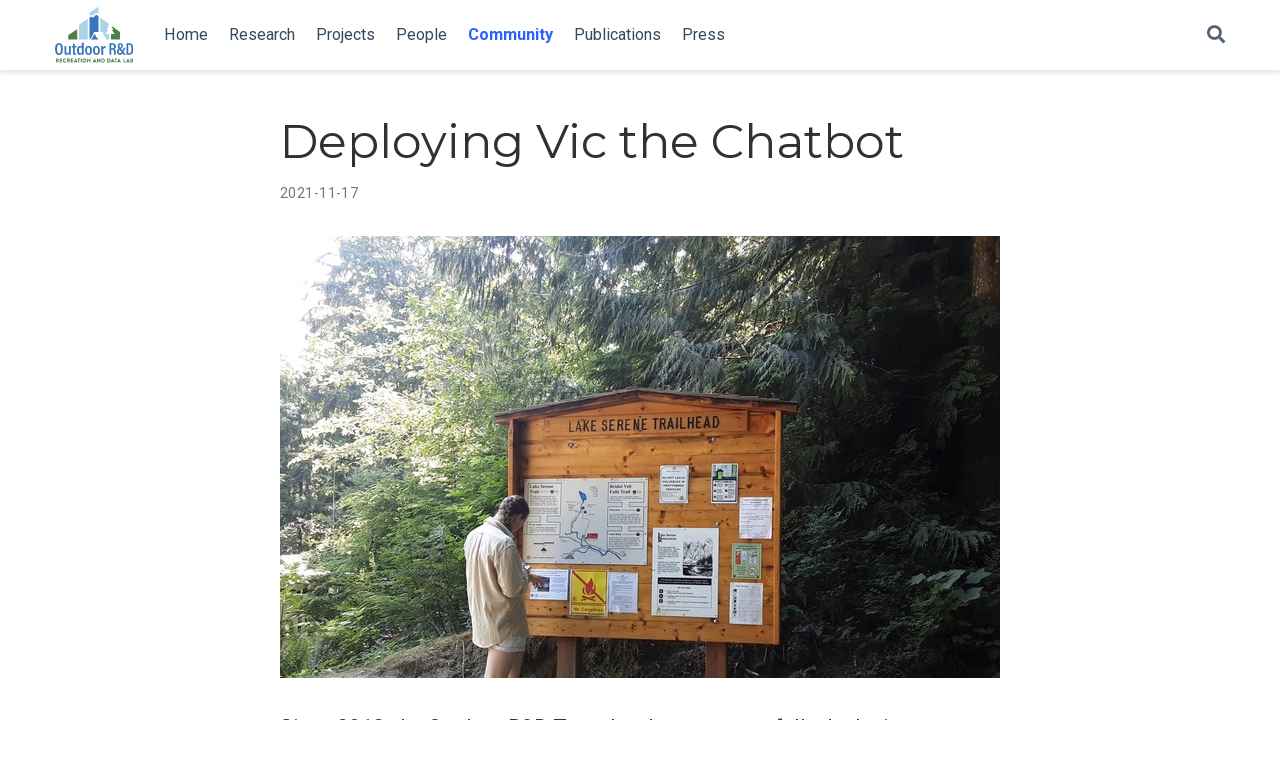

--- FILE ---
content_type: text/html; charset=utf-8
request_url: https://outdoorrd.org/community/visitorscount/vic_pro/
body_size: 4381
content:
<!doctype html><html lang=en-us><head><meta charset=utf-8><meta name=viewport content="width=device-width,initial-scale=1"><meta http-equiv=x-ua-compatible content="IE=edge"><meta name=generator content="Source Themes Academic 4.8.0"><meta name=description content="Since 2018, the Outdoor R&D Team has been successfully deploying our friendly chatbot &#34;Vic&#34; to engage with community scientists on public lands across the US."><link rel=alternate hreflang=en-us href=https://outdoorrd.org/community/visitorscount/vic_pro/><meta name=theme-color content="#2962ff"><link rel=stylesheet href=https://cdnjs.cloudflare.com/ajax/libs/academicons/1.8.6/css/academicons.min.css integrity="sha256-uFVgMKfistnJAfoCUQigIl+JfUaP47GrRKjf6CTPVmw=" crossorigin=anonymous><link rel=stylesheet href=https://cdnjs.cloudflare.com/ajax/libs/font-awesome/5.12.0-1/css/all.min.css integrity="sha256-4w9DunooKSr3MFXHXWyFER38WmPdm361bQS/2KUWZbU=" crossorigin=anonymous><link rel=stylesheet href=https://cdnjs.cloudflare.com/ajax/libs/fancybox/3.5.7/jquery.fancybox.min.css integrity="sha256-Vzbj7sDDS/woiFS3uNKo8eIuni59rjyNGtXfstRzStA=" crossorigin=anonymous><link rel=stylesheet href=https://cdnjs.cloudflare.com/ajax/libs/highlight.js/9.18.1/styles/github.min.css crossorigin=anonymous title=hl-light><link rel=stylesheet href=https://cdnjs.cloudflare.com/ajax/libs/highlight.js/9.18.1/styles/dracula.min.css crossorigin=anonymous title=hl-dark disabled><script src=https://cdnjs.cloudflare.com/ajax/libs/lazysizes/5.1.2/lazysizes.min.js integrity="sha256-Md1qLToewPeKjfAHU1zyPwOutccPAm5tahnaw7Osw0A=" crossorigin=anonymous async></script><link rel=stylesheet href="https://fonts.googleapis.com/css?family=Montserrat:400,700%7CRoboto:400,400italic,700%7CRoboto+Mono&display=swap"><link rel=stylesheet href=/css/academic.css><link rel=manifest href=/index.webmanifest><link rel=icon type=image/png href=/images/icon_hu2ba3ee60406dab9efcec0ebe482a1cc2_28988_32x32_fill_lanczos_center_2.png><link rel=apple-touch-icon type=image/png href=/images/icon_hu2ba3ee60406dab9efcec0ebe482a1cc2_28988_192x192_fill_lanczos_center_2.png><link rel=canonical href=https://outdoorrd.org/community/visitorscount/vic_pro/><meta property="twitter:card" content="summary_large_image"><meta property="og:site_name" content="Outdoor R&D"><meta property="og:url" content="https://outdoorrd.org/community/visitorscount/vic_pro/"><meta property="og:title" content="Deploying Vic the Chatbot | Outdoor R&D"><meta property="og:description" content="Since 2018, the Outdoor R&D Team has been successfully deploying our friendly chatbot &#34;Vic&#34; to engage with community scientists on public lands across the US."><meta property="og:image" content="https://outdoorrd.org/community/visitorscount/vic_pro/featured.jpeg"><meta property="twitter:image" content="https://outdoorrd.org/community/visitorscount/vic_pro/featured.jpeg"><meta property="og:locale" content="en-us"><meta property="article:published_time" content="2021-11-17T16:37:43-07:00"><meta property="article:modified_time" content="2021-11-17T16:37:43-07:00"><title>Deploying Vic the Chatbot | Outdoor R&D</title></head><body id=top data-spy=scroll data-offset=70 data-target=#TableOfContents><aside class=search-results id=search><div class=container><section class=search-header><div class="row no-gutters justify-content-between mb-3"><div class=col-6><h1>Search</h1></div><div class="col-6 col-search-close"><a class=js-search href=#><i class="fas fa-times-circle text-muted" aria-hidden=true></i></a></div></div><div id=search-box><input name=q id=search-query placeholder=Search... autocapitalize=off autocomplete=off autocorrect=off spellcheck=false type=search></div></section><section class=section-search-results><div id=search-hits></div></section></div></aside><nav class="navbar navbar-expand-lg navbar-light compensate-for-scrollbar" id=navbar-main><div class=container><div class="d-none d-lg-inline-flex"><a class=navbar-brand href=/><img src=/images/logo.svg alt="Outdoor R&D"></a></div><button type=button class=navbar-toggler data-toggle=collapse data-target=#navbar-content aria-controls=navbar aria-expanded=false aria-label="Toggle navigation">
<span><i class="fas fa-bars"></i></span></button><div class="navbar-brand-mobile-wrapper d-inline-flex d-lg-none"><a class=navbar-brand href=/><img src=/images/logo.svg alt="Outdoor R&D"></a></div><div class="navbar-collapse main-menu-item collapse justify-content-start" id=navbar-content><ul class="navbar-nav d-md-inline-flex"><li class=nav-item><a class=nav-link href=/#welcome><span>Home</span></a></li><li class=nav-item><a class=nav-link href=/research><span>Research</span></a></li><li class=nav-item><a class=nav-link href=/projects><span>Projects</span></a></li><li class=nav-item><a class=nav-link href=/people><span>People</span></a></li><li class=nav-item><a class="nav-link active" href=/community><span>Community</span></a></li><li class=nav-item><a class=nav-link href=/publication><span>Publications</span></a></li><li class=nav-item><a class=nav-link href=/post><span>Press</span></a></li></ul></div><ul class="nav-icons navbar-nav flex-row ml-auto d-flex pl-md-2"><li class=nav-item><a class="nav-link js-search" href=#><i class="fas fa-search" aria-hidden=true></i></a></li></ul></div></nav><article class=article><div class="article-container pt-3"><h1>Deploying Vic the Chatbot</h1><div class=article-metadata><span class=article-date>2021-11-17</span></div></div><div class="article-header article-container featured-image-wrapper mt-4 mb-4" style=max-width:720px;max-height:442px><div style=position:relative><img src=/community/visitorscount/vic_pro/featured_hufae8a340138a12893e64bed94706a954_1085973_720x0_resize_q90_lanczos.jpeg alt class=featured-image></div></div><div class=article-container><div class=article-style><p>Since 2018, the Outdoor R&D Team has been successfully deploying our friendly chatbot &ldquo;Vic&rdquo; to engage with community scientists on public lands across the US. Vic is a conversational chatbot that sends and receives text messages as a way of interacting with people as they recreate in parks and on public lands. Vic can support a wide variety of research and land management questions by gathering information on visitor counts, visitor destinations, activity type and satisfaction as well as many other types of visitor characteristics. Vic has the potential to gather a rich diversity of information.</p><h3 id=how-does-it-work>How Does it Work?</h3><p>Vic is a computer software program that runs in the cloud and listens for incoming text messages from people who are recreating on public lands. The incoming text messages are read by the program, processed, and then stored in a database, along with metadata about the date and time the message was received. Then Vic formulates a response message that is sent back to the visitor via text message. This &ldquo;conversation&rdquo; continues through a set of predefined questions, or until the visitor chooses not to respond.</p><h3 id=benefits-of-vic>Benefits of Vic</h3><ol><li>Engages visitors to help collect data</li><li>Highly accessible technology that does not require special equipment or apps to participate</li><li>Questions are entirely customizable</li><li>Provides an opportunity to supplement traditional data collection systems</li><li>Relatively low cost to deploy and maintain</li><li>Volunteers can collect data at places and times that are otherwise challenging to monitor</li></ol><h3 id=whats-required>What’s Required</h3><p>The Outdoor R&D Team can help researchers and practitioners who would like to customize and deploy Vic in new locations. Deploying Vic involves 3 simple steps:</p><ol><li>Choose locations to deploy Vic</li><li>Create a list of questions to ask volunteers, based on the information you want to collect</li><li>Post a simple laminated sign at your study site(s) asking visitors to volunteer information by texting a local phone number</li></ol><figure><a data-fancybox href=/community/visitorscount/vic_pro/vic_laminated_sign_hu910770d7b2832b87691c05a4c1fb24fe_183594_2000x2000_fit_lanczos_2.png><img data-src=/community/visitorscount/vic_pro/vic_laminated_sign_hu910770d7b2832b87691c05a4c1fb24fe_183594_2000x2000_fit_lanczos_2.png class=lazyload alt width=512 height=383></a></figure><p>In addition, the Outdoor R&D Team can perform the following services:</p><ul><li>Deploy and maintain the Vic software in the cloud</li><li>Manage data storage and software backend</li><li>Convert raw data into cleaned and anonymized datasets</li><li>Designing signage</li><li>Developing survey questions</li><li>Deploying web-based tools monitoring activity at each site</li><li>Data analysis and visualization</li></ul><h3 id=costs>Costs</h3><p>The cost to deploy Vic varies depending on the scale of the project, the number of questions, the number of text messages that are sent and received, and the desired services. Typically, deploying Vic costs $100 - $250 per location per month.
<a href=mailto:outdoorrd@uw.edu>Contact us for specific information</a>.</p><h3 id=faqs>FAQs</h3><ol><li>Do my study sites need cell service?</li></ol><ul><li>No. Volunteers can initiate a conversation with Vic without cell service. Once the phone is back in range, Vic will pick up the conversation right where the volunteer left off.</li></ul><ol start=2><li>How much data might I expect to collect?</li></ol><ul><li>This depends on the time of year and the popularity of a site, but we get as few as a half a dozen respondents up to hundreds of respondents from a single site during summer in the Pacific Northwest.</li></ul></div></div></article><script src=https://cdnjs.cloudflare.com/ajax/libs/jquery/3.4.1/jquery.min.js integrity="sha256-CSXorXvZcTkaix6Yvo6HppcZGetbYMGWSFlBw8HfCJo=" crossorigin=anonymous></script><script src=https://cdnjs.cloudflare.com/ajax/libs/jquery.imagesloaded/4.1.4/imagesloaded.pkgd.min.js integrity="sha256-lqvxZrPLtfffUl2G/e7szqSvPBILGbwmsGE1MKlOi0Q=" crossorigin=anonymous></script><script src=https://cdnjs.cloudflare.com/ajax/libs/jquery.isotope/3.0.6/isotope.pkgd.min.js integrity="sha256-CBrpuqrMhXwcLLUd5tvQ4euBHCdh7wGlDfNz8vbu/iI=" crossorigin=anonymous></script><script src=https://cdnjs.cloudflare.com/ajax/libs/fancybox/3.5.7/jquery.fancybox.min.js integrity="sha256-yt2kYMy0w8AbtF89WXb2P1rfjcP/HTHLT7097U8Y5b8=" crossorigin=anonymous></script><script src=https://cdnjs.cloudflare.com/ajax/libs/highlight.js/9.18.1/highlight.min.js integrity="sha256-eOgo0OtLL4cdq7RdwRUiGKLX9XsIJ7nGhWEKbohmVAQ=" crossorigin=anonymous></script><script src=https://cdnjs.cloudflare.com/ajax/libs/highlight.js/9.18.1/languages/r.min.js></script><script>const code_highlighting=true;</script><script>const isSiteThemeDark=false;</script><script>const search_config={"indexURI":"/index.json","minLength":1,"threshold":0.3};const i18n={"no_results":"No results found","placeholder":"Search...","results":"results found"};const content_type={'post':"Posts",'project':"Projects",'publication':"Publications",'talk':"Talks"};</script><script id=search-hit-fuse-template type=text/x-template>
      <div class="search-hit" id="summary-{{key}}">
      <div class="search-hit-content">
        <div class="search-hit-name">
          <a href="{{relpermalink}}">{{title}}</a>
          <div class="article-metadata search-hit-type">{{type}}</div>
          <p class="search-hit-description">{{snippet}}</p>
        </div>
      </div>
      </div>
    </script><script src=https://cdnjs.cloudflare.com/ajax/libs/fuse.js/3.2.1/fuse.min.js integrity="sha256-VzgmKYmhsGNNN4Ph1kMW+BjoYJM2jV5i4IlFoeZA9XI=" crossorigin=anonymous></script><script src=https://cdnjs.cloudflare.com/ajax/libs/mark.js/8.11.1/jquery.mark.min.js integrity="sha256-4HLtjeVgH0eIB3aZ9mLYF6E8oU5chNdjU6p6rrXpl9U=" crossorigin=anonymous></script><script src=/js/academic.min.c816d323c3a55093dae0829b44ea1ca8.js></script><div class=container><footer class=site-footer><p class=powered-by><span class=float-right aria-hidden=true><a href=# class=back-to-top><span class=button_icon><i class="fas fa-chevron-up fa-2x"></i></span></a></span></p></footer></div><div id=modal class="modal fade" role=dialog><div class=modal-dialog><div class=modal-content><div class=modal-header><h5 class=modal-title>Cite</h5><button type=button class=close data-dismiss=modal aria-label=Close>
<span aria-hidden=true>&#215;</span></button></div><div class=modal-body><pre><code class="tex hljs"></code></pre></div><div class=modal-footer><a class="btn btn-outline-primary my-1 js-copy-cite" href=# target=_blank><i class="fas fa-copy"></i>Copy</a>
<a class="btn btn-outline-primary my-1 js-download-cite" href=# target=_blank><i class="fas fa-download"></i>Download</a><div id=modal-error></div></div></div></div></div></body></html>

--- FILE ---
content_type: image/svg+xml
request_url: https://outdoorrd.org/images/logo.svg
body_size: 3881
content:
<?xml version="1.0" encoding="UTF-8" standalone="no"?>
<!-- Created with Inkscape (http://www.inkscape.org/) -->

<svg
   width="279.39999mm"
   height="215.90001mm"
   viewBox="0 0 279.39999 215.90001"
   version="1.1"
   id="svg5"
   xml:space="preserve"
   xmlns="http://www.w3.org/2000/svg"
   xmlns:svg="http://www.w3.org/2000/svg"><defs
     id="defs2"><clipPath
       clipPathUnits="userSpaceOnUse"
       id="clipPath41"><path
         d="M 0,612 H 792 V 0 H 0 Z"
         id="path39" /></clipPath></defs><g
     id="g35"
     transform="matrix(0.74836488,0,0,-0.74836494,-165.06701,341.11124)"><g
       id="g37"
       clip-path="url(#clipPath41)"><g
         id="g43"
         transform="translate(230.3699,244.8155)"><path
           d="m 0,0 c 0,-14.036 2.541,-21.87 9.199,-21.87 6.922,0 9.2,7.426 9.2,21.788 0,14.036 -2.453,20.645 -9.2,20.645 C 2.541,20.563 0,13.301 0,0 m 27.861,-0.163 c 0,-19.749 -5.519,-28.97 -18.924,-28.97 -12.53,0 -18.4,9.058 -18.4,29.051 0,19.585 6.834,27.99 18.838,27.99 12.704,0 18.486,-8.976 18.486,-28.071"
           style="fill:#3875bb;fill-opacity:1;fill-rule:nonzero;stroke:none"
           id="path45" /></g><g
         id="g47"
         transform="translate(295.8602,228.6573)"><path
           d="m 0,0 c 0,-5.875 0,-9.955 0.088,-12.077 h -8.674 c -0.264,1.223 -0.351,3.1 -0.438,4.896 -1.84,-3.917 -5.257,-5.631 -10.251,-5.631 -5.958,0 -11.215,2.612 -11.215,12.568 v 30.111 h 9.112 V 1.714 c 0,-4.569 1.139,-7.263 5.344,-7.263 4.294,0 6.922,2.285 6.922,9.792 V 29.867 H 0 Z"
           style="fill:#3875bb;fill-opacity:1;fill-rule:nonzero;stroke:none"
           id="path49" /></g><g
         id="g51"
         transform="translate(300.1238,258.5245)"><path
           d="m 0,0 h 6.044 v 10.69 h 9.025 V 0 h 7.272 v -7.018 h -7.272 v -24.481 c 0,-2.611 0.526,-4.08 3.856,-4.08 1.051,0 1.928,0 2.715,0.163 v -6.283 c -1.752,-0.735 -4.381,-0.817 -5.957,-0.817 -6.571,0 -9.639,2.286 -9.639,9.548 v 25.95 H 0 Z"
           style="fill:#3875bb;fill-opacity:1;fill-rule:nonzero;stroke:none"
           id="path53" /></g><g
         id="g55"
         transform="translate(341.3885,223.1085)"><path
           d="m 0,0 c 5.959,0 7.361,4.406 7.361,15.015 0,10.527 -1.14,13.873 -6.834,13.873 -4.644,0 -7.535,-3.509 -7.535,-14.2 C -7.008,4.162 -4.73,0 0,0 M 16.209,51.492 V 4.814 c 0,-4.651 0,-8.894 0.088,-11.342 H 7.535 c -0.088,1.06 -0.262,3.427 -0.262,4.896 -1.314,-3.264 -4.119,-5.631 -10.252,-5.631 -9.375,0 -13.23,7.752 -13.23,22.115 0,12.975 4.732,21.298 14.895,21.298 5.169,0 7.535,-1.877 8.412,-3.671 v 19.013 z"
           style="fill:#3875bb;fill-opacity:1;fill-rule:nonzero;stroke:none"
           id="path57" /></g><g
         id="g59"
         transform="translate(373.0936,237.7969)"><path
           d="m 0,0 c 0,-9.792 2.104,-14.852 7.359,-14.852 5.082,0 7.186,5.06 7.186,14.771 0,9.792 -2.104,14.362 -7.186,14.362 C 2.365,14.281 0,9.793 0,0 m 23.744,0.163 c 0,-15.097 -5.783,-22.196 -16.558,-22.196 -10.778,0 -16.385,6.855 -16.385,22.033 0,14.689 6.57,21.462 16.822,21.462 10.514,0 16.121,-7.263 16.121,-21.299"
           style="fill:#3875bb;fill-opacity:1;fill-rule:nonzero;stroke:none"
           id="path61" /></g><g
         id="g63"
         transform="translate(410.7049,237.7969)"><path
           d="m 0,0 c 0,-9.792 2.102,-14.852 7.359,-14.852 5.082,0 7.184,5.06 7.184,14.771 0,9.792 -2.102,14.362 -7.184,14.362 C 2.365,14.281 0,9.793 0,0 m 23.744,0.163 c 0,-15.097 -5.783,-22.196 -16.56,-22.196 -10.778,0 -16.385,6.855 -16.385,22.033 0,14.689 6.572,21.462 16.822,21.462 10.516,0 16.123,-7.263 16.123,-21.299"
           style="fill:#3875bb;fill-opacity:1;fill-rule:nonzero;stroke:none"
           id="path65" /></g><g
         id="g67"
         transform="translate(440.8768,244.3253)"><path
           d="M 0,0 C 0,6.773 0,11.18 -0.088,14.199 H 8.586 C 8.674,13.384 8.848,11.507 8.848,7.1 c 1.752,4.896 5.871,7.753 11.828,7.753 V 5.468 C 13.229,5.468 9.111,2.611 9.111,-5.223 V -27.745 H 0 Z"
           style="fill:#3875bb;fill-opacity:1;fill-rule:nonzero;stroke:none"
           id="path69" /></g><g
         id="g71"
         transform="translate(488.0838,247.6827)"><path
           d="m 0,0 h 5.523 c 6.17,0 8.526,3.005 8.526,8.852 0,4.953 -2.356,8.039 -7.715,8.039 H 0 Z M 0,-6.984 V -31.103 H -8.445 V 23.956 H 7.553 c 9.744,0 15.105,-5.278 15.105,-14.779 0,-8.04 -4.224,-11.532 -7.228,-12.669 4.547,-1.949 6.416,-5.847 6.416,-13.805 v -2.193 c 0,-5.847 0.242,-8.689 0.73,-11.613 h -8.283 c -0.813,2.518 -0.893,7.066 -0.893,11.694 v 1.949 c 0,7.553 -1.625,10.476 -8.283,10.476 z"
           style="fill:#3875bb;fill-opacity:1;fill-rule:nonzero;stroke:none"
           id="path73" /></g><g
         id="g75"
         transform="translate(527.3006,259.5391)"><path
           d="m 0,0 c 0,-3.167 1.057,-5.604 3.898,-9.258 4.141,3.086 5.278,5.685 5.278,9.582 0,3.249 -1.137,5.848 -4.627,5.848 C 1.543,6.172 0,3.654 0,0 m 10.639,-30.534 -9.664,12.018 c -2.924,-2.598 -4.141,-5.116 -4.141,-9.257 0,-5.36 2.273,-8.608 6.252,-8.608 3.086,0 5.035,1.624 7.553,5.847 M 29.803,-9.826 19.652,-28.666 31.266,-42.959 H 20.627 l -5.359,6.659 c -3.168,-4.71 -6.497,-7.389 -12.995,-7.389 -9.013,0 -13.804,6.008 -13.804,15.104 0,6.334 2.355,10.395 8.607,15.023 -3.166,4.304 -5.035,7.877 -5.035,13.156 0,6.415 3.818,13.155 12.588,13.155 7.959,0 12.262,-5.359 12.262,-12.181 0,-6.74 -2.76,-10.232 -9.176,-14.617 l 7.146,-8.77 6.578,12.993 z"
           style="fill:#3875bb;fill-opacity:1;fill-rule:nonzero;stroke:none"
           id="path77" /></g><g
         id="g79"
         transform="translate(569.6033,223.6456)"><path
           d="m 0,0 h 4.061 c 8.445,0 11.287,6.577 11.287,21.601 0,13.318 -2.842,19.165 -11.207,19.165 H 0 Z m -8.607,47.993 h 13.56 c 13.725,0 19.246,-9.014 19.246,-26.311 0,-18.596 -5.197,-28.747 -19.976,-28.747 h -12.83 z"
           style="fill:#3875bb;fill-opacity:1;fill-rule:nonzero;stroke:none"
           id="path81" /></g><g
         id="g83"
         transform="translate(232.941,190.3117)"><path
           d="M 0,0 C 1.103,0 2.044,1.023 2.044,2.151 2.044,3.282 1.103,4.195 0,4.195 H -3.98 V 0 Z m -8.201,7.529 c 0,0.27 0.215,0.512 0.512,0.512 H 0.35 c 3.227,0 5.862,-2.608 5.862,-5.809 0,-2.473 -1.64,-4.463 -3.98,-5.404 l 3.684,-6.831 c 0.189,-0.349 0,-0.779 -0.457,-0.779 H 1.883 c -0.215,0 -0.377,0.134 -0.43,0.241 l -3.577,7.126 H -3.98 v -6.856 c 0,-0.27 -0.241,-0.511 -0.51,-0.511 h -3.199 c -0.297,0 -0.512,0.241 -0.512,0.511 z"
           style="fill:#4d814b;fill-opacity:1;fill-rule:nonzero;stroke:none"
           id="path85" /></g><g
         id="g87"
         transform="translate(243.0611,197.8409)"><path
           d="m 0,0 c 0,0.27 0.215,0.511 0.511,0.511 h 11.132 c 0.296,0 0.511,-0.241 0.511,-0.511 v -2.93 c 0,-0.269 -0.215,-0.512 -0.511,-0.512 H 4.195 v -3.334 h 6.131 c 0.269,0 0.511,-0.242 0.511,-0.511 v -2.931 c 0,-0.295 -0.242,-0.511 -0.511,-0.511 H 4.195 v -3.629 h 7.448 c 0.296,0 0.511,-0.243 0.511,-0.512 v -2.93 c 0,-0.27 -0.215,-0.512 -0.511,-0.512 H 0.511 C 0.215,-18.312 0,-18.07 0,-17.8 Z"
           style="fill:#4d814b;fill-opacity:1;fill-rule:nonzero;stroke:none"
           id="path89" /></g><g
         id="g91"
         transform="translate(267.4856,198.6213)"><path
           d="M 0,0 C 2.689,0 4.679,-0.833 6.507,-2.501 6.75,-2.716 6.75,-3.039 6.535,-3.254 L 4.436,-5.432 c -0.187,-0.189 -0.483,-0.189 -0.671,0 -0.995,0.887 -2.313,1.372 -3.631,1.372 -3.038,0 -5.271,-2.529 -5.271,-5.54 0,-2.985 2.259,-5.458 5.298,-5.458 1.264,0 2.636,0.457 3.604,1.29 0.188,0.162 0.537,0.162 0.699,-0.027 l 2.097,-2.231 C 6.75,-16.214 6.723,-16.564 6.535,-16.752 4.706,-18.528 2.393,-19.361 0,-19.361 c -5.378,0 -9.707,4.275 -9.707,9.653 C -9.707,-4.33 -5.378,0 0,0"
           style="fill:#4d814b;fill-opacity:1;fill-rule:nonzero;stroke:none"
           id="path93" /></g><g
         id="g95"
         transform="translate(285.6263,190.3117)"><path
           d="M 0,0 C 1.102,0 2.044,1.023 2.044,2.151 2.044,3.282 1.102,4.195 0,4.195 H -3.98 V 0 Z m -8.202,7.529 c 0,0.27 0.215,0.512 0.51,0.512 h 8.041 c 3.227,0 5.862,-2.608 5.862,-5.809 0,-2.473 -1.641,-4.463 -3.98,-5.404 l 3.685,-6.831 c 0.188,-0.349 0,-0.779 -0.458,-0.779 H 1.881 c -0.215,0 -0.375,0.134 -0.43,0.241 l -3.576,7.126 H -3.98 v -6.856 c 0,-0.27 -0.242,-0.511 -0.511,-0.511 h -3.201 c -0.295,0 -0.51,0.241 -0.51,0.511 z"
           style="fill:#4d814b;fill-opacity:1;fill-rule:nonzero;stroke:none"
           id="path97" /></g><g
         id="g99"
         transform="translate(295.7444,197.8409)"><path
           d="m 0,0 c 0,0.27 0.215,0.511 0.511,0.511 h 11.132 c 0.296,0 0.511,-0.241 0.511,-0.511 v -2.93 c 0,-0.269 -0.215,-0.512 -0.511,-0.512 H 4.195 v -3.334 h 6.131 c 0.269,0 0.511,-0.242 0.511,-0.511 v -2.931 c 0,-0.295 -0.242,-0.511 -0.511,-0.511 H 4.195 v -3.629 h 7.448 c 0.296,0 0.511,-0.243 0.511,-0.512 v -2.93 c 0,-0.27 -0.215,-0.512 -0.511,-0.512 H 0.511 C 0.215,-18.312 0,-18.07 0,-17.8 Z"
           style="fill:#4d814b;fill-opacity:1;fill-rule:nonzero;stroke:none"
           id="path101" /></g><g
         id="g103"
         transform="translate(321.0304,185.983)"><path
           d="M 0,0 -2.044,4.436 H -2.071 L -4.087,0 Z m -11.052,-5.754 8.416,18.097 c 0.081,0.16 0.27,0.295 0.457,0.295 h 0.269 c 0.189,0 0.377,-0.135 0.457,-0.295 L 6.964,-5.754 c 0.161,-0.351 -0.054,-0.7 -0.458,-0.7 H 3.522 c -0.484,0 -0.699,0.162 -0.941,0.672 l -0.968,2.125 h -7.314 l -0.968,-2.151 c -0.135,-0.323 -0.43,-0.646 -0.968,-0.646 h -2.959 c -0.403,0 -0.618,0.349 -0.456,0.7"
           style="fill:#4d814b;fill-opacity:1;fill-rule:nonzero;stroke:none"
           id="path105" /></g><g
         id="g107"
         transform="translate(331.7812,194.399)"><path
           d="m 0,0 h -3.846 c -0.295,0 -0.51,0.243 -0.51,0.511 v 2.931 c 0,0.27 0.215,0.511 0.51,0.511 H 8.093 c 0.297,0 0.512,-0.241 0.512,-0.511 V 0.511 C 8.605,0.243 8.39,0 8.093,0 H 4.249 v -14.358 c 0,-0.27 -0.243,-0.512 -0.511,-0.512 H 0.511 C 0.241,-14.87 0,-14.628 0,-14.358 Z"
           style="fill:#4d814b;fill-opacity:1;fill-rule:nonzero;stroke:none"
           id="path109" /></g><g
         id="g111"
         transform="translate(343.1762,197.8409)"><path
           d="M 0,0 C 0,0.27 0.241,0.511 0.511,0.511 H 3.738 C 4.006,0.511 4.249,0.27 4.249,0 v -17.8 c 0,-0.27 -0.243,-0.512 -0.511,-0.512 H 0.511 C 0.241,-18.312 0,-18.07 0,-17.8 Z"
           style="fill:#4d814b;fill-opacity:1;fill-rule:nonzero;stroke:none"
           id="path113" /></g><g
         id="g115"
         transform="translate(360.661,183.5629)"><path
           d="M 0,0 C 2.958,0 5.378,2.42 5.378,5.351 5.378,8.31 2.958,10.756 0,10.756 -2.932,10.756 -5.351,8.31 -5.351,5.351 -5.351,2.42 -2.932,0 0,0 m 0,15.058 c 5.378,0 9.68,-4.329 9.68,-9.707 0,-5.378 -4.302,-9.653 -9.68,-9.653 -5.378,0 -9.653,4.275 -9.653,9.653 0,5.378 4.275,9.707 9.653,9.707"
           style="fill:#4d814b;fill-opacity:1;fill-rule:nonzero;stroke:none"
           id="path117" /></g><g
         id="g119"
         transform="translate(373.9668,198.1372)"><path
           d="m 0,0 c 0,0.269 0.243,0.484 0.511,0.484 h 0.672 l 10.73,-10.326 h 0.026 v 9.546 c 0,0.27 0.215,0.511 0.512,0.511 h 3.226 c 0.269,0 0.512,-0.241 0.512,-0.511 v -18.097 c 0,-0.269 -0.243,-0.484 -0.512,-0.484 h -0.43 c -0.081,0 -0.296,0.08 -0.349,0.135 L 4.276,-8.067 H 4.25 v -10.029 c 0,-0.27 -0.215,-0.512 -0.512,-0.512 h -3.2 c -0.268,0 -0.511,0.242 -0.511,0.512 z"
           style="fill:#4d814b;fill-opacity:1;fill-rule:nonzero;stroke:none"
           id="path121" /></g><g
         id="g123"
         transform="translate(411.3301,185.983)"><path
           d="M 0,0 -2.044,4.436 H -2.071 L -4.087,0 Z m -11.052,-5.754 8.416,18.097 c 0.081,0.16 0.27,0.295 0.457,0.295 h 0.269 c 0.189,0 0.377,-0.135 0.457,-0.295 L 6.964,-5.754 c 0.161,-0.351 -0.054,-0.7 -0.458,-0.7 H 3.522 c -0.484,0 -0.699,0.162 -0.941,0.672 l -0.968,2.125 h -7.314 l -0.968,-2.151 c -0.135,-0.323 -0.43,-0.646 -0.968,-0.646 h -2.959 c -0.403,0 -0.618,0.349 -0.456,0.7"
           style="fill:#4d814b;fill-opacity:1;fill-rule:nonzero;stroke:none"
           id="path125" /></g><g
         id="g127"
         transform="translate(420.8566,198.1372)"><path
           d="m 0,0 c 0,0.269 0.243,0.484 0.511,0.484 h 0.672 l 10.73,-10.326 h 0.026 v 9.546 c 0,0.27 0.215,0.511 0.512,0.511 h 3.226 c 0.269,0 0.512,-0.241 0.512,-0.511 v -18.097 c 0,-0.269 -0.243,-0.484 -0.512,-0.484 h -0.43 c -0.081,0 -0.296,0.08 -0.349,0.135 L 4.276,-8.067 H 4.25 v -10.029 c 0,-0.27 -0.215,-0.512 -0.512,-0.512 h -3.2 c -0.268,0 -0.511,0.242 -0.511,0.512 z"
           style="fill:#4d814b;fill-opacity:1;fill-rule:nonzero;stroke:none"
           id="path129" /></g><g
         id="g131"
         transform="translate(448.7273,183.5091)"><path
           d="M 0,0 C 3.039,0 5.243,2.393 5.243,5.459 5.243,8.497 3.039,10.89 0,10.89 H -2.581 V 0 Z m -6.776,14.332 c 0,0.27 0.215,0.511 0.484,0.511 h 6.561 c 5.189,0 9.439,-4.221 9.439,-9.384 0,-5.218 -4.25,-9.439 -9.439,-9.439 h -6.561 c -0.269,0 -0.484,0.242 -0.484,0.512 z"
           style="fill:#4d814b;fill-opacity:1;fill-rule:nonzero;stroke:none"
           id="path133" /></g><g
         id="g135"
         transform="translate(476.4081,183.5091)"><path
           d="M 0,0 C 3.039,0 5.243,2.393 5.243,5.459 5.243,8.497 3.039,10.89 0,10.89 H -2.581 V 0 Z m -6.776,14.332 c 0,0.27 0.215,0.511 0.484,0.511 h 6.561 c 5.189,0 9.439,-4.221 9.439,-9.384 0,-5.218 -4.25,-9.439 -9.439,-9.439 h -6.561 c -0.269,0 -0.484,0.242 -0.484,0.512 z"
           style="fill:#4d814b;fill-opacity:1;fill-rule:nonzero;stroke:none"
           id="path137" /></g><g
         id="g139"
         transform="translate(497.6333,185.983)"><path
           d="M 0,0 -2.044,4.436 H -2.071 L -4.087,0 Z m -11.052,-5.754 8.416,18.097 c 0.081,0.16 0.27,0.295 0.457,0.295 h 0.269 c 0.189,0 0.377,-0.135 0.457,-0.295 L 6.964,-5.754 c 0.161,-0.351 -0.054,-0.7 -0.458,-0.7 H 3.522 c -0.484,0 -0.699,0.162 -0.941,0.672 l -0.968,2.125 h -7.314 l -0.968,-2.151 c -0.135,-0.323 -0.43,-0.646 -0.968,-0.646 h -2.959 c -0.403,0 -0.618,0.349 -0.456,0.7"
           style="fill:#4d814b;fill-opacity:1;fill-rule:nonzero;stroke:none"
           id="path141" /></g><g
         id="g143"
         transform="translate(508.3829,194.399)"><path
           d="m 0,0 h -3.845 c -0.296,0 -0.511,0.243 -0.511,0.511 v 2.931 c 0,0.27 0.215,0.511 0.511,0.511 H 8.094 c 0.296,0 0.511,-0.241 0.511,-0.511 V 0.511 C 8.605,0.243 8.39,0 8.094,0 H 4.249 v -14.358 c 0,-0.27 -0.242,-0.512 -0.512,-0.512 H 0.51 c -0.267,0 -0.51,0.242 -0.51,0.512 z"
           style="fill:#4d814b;fill-opacity:1;fill-rule:nonzero;stroke:none"
           id="path145" /></g><g
         id="g147"
         transform="translate(527.4695,185.983)"><path
           d="M 0,0 -2.044,4.436 H -2.071 L -4.087,0 Z m -11.052,-5.754 8.416,18.097 c 0.081,0.16 0.27,0.295 0.457,0.295 h 0.269 c 0.189,0 0.377,-0.135 0.457,-0.295 L 6.964,-5.754 c 0.161,-0.351 -0.054,-0.7 -0.458,-0.7 H 3.522 c -0.484,0 -0.699,0.162 -0.941,0.672 l -0.968,2.125 h -7.314 l -0.968,-2.151 c -0.135,-0.323 -0.43,-0.646 -0.968,-0.646 h -2.959 c -0.403,0 -0.618,0.349 -0.456,0.7"
           style="fill:#4d814b;fill-opacity:1;fill-rule:nonzero;stroke:none"
           id="path149" /></g><g
         id="g151"
         transform="translate(546.4866,197.8409)"><path
           d="M 0,0 C 0,0.27 0.215,0.511 0.51,0.511 H 3.711 C 3.98,0.511 4.222,0.27 4.222,0 v -14.358 h 6.399 c 0.296,0 0.511,-0.243 0.511,-0.512 v -2.93 c 0,-0.27 -0.215,-0.512 -0.511,-0.512 H 0.51 C 0.215,-18.312 0,-18.07 0,-17.8 Z"
           style="fill:#4d814b;fill-opacity:1;fill-rule:nonzero;stroke:none"
           id="path153" /></g><g
         id="g155"
         transform="translate(570.2552,185.983)"><path
           d="M 0,0 -2.044,4.436 H -2.071 L -4.087,0 Z m -11.052,-5.754 8.416,18.097 c 0.081,0.16 0.27,0.295 0.457,0.295 h 0.269 c 0.189,0 0.377,-0.135 0.457,-0.295 L 6.964,-5.754 c 0.161,-0.351 -0.054,-0.7 -0.458,-0.7 H 3.522 c -0.484,0 -0.699,0.162 -0.941,0.672 l -0.968,2.125 h -7.314 l -0.968,-2.151 c -0.135,-0.323 -0.43,-0.646 -0.968,-0.646 h -2.959 c -0.403,0 -0.618,0.349 -0.456,0.7"
           style="fill:#4d814b;fill-opacity:1;fill-rule:nonzero;stroke:none"
           id="path157" /></g><g
         id="g159"
         transform="translate(586.4504,183.3752)"><path
           d="m 0,0 c 1.049,0 1.936,0.86 1.936,1.962 0,1.076 -1.156,1.883 -2.204,1.883 H -2.446 V 0 Z m -0.349,7.34 c 1.022,0 1.882,0.861 1.882,1.937 0,1.075 -0.86,1.828 -1.882,1.828 H -2.446 V 7.34 Z m -6.292,7.126 c 0,0.27 0.215,0.511 0.51,0.511 h 6.266 c 3.173,0 5.781,-2.177 5.781,-5.001 0,-2.071 -1.855,-3.577 -3.119,-4.249 1.425,-0.592 3.604,-1.91 3.604,-4.384 0,-3.011 -2.663,-5.189 -5.863,-5.189 h -6.669 c -0.295,0 -0.51,0.242 -0.51,0.512 z"
           style="fill:#4d814b;fill-opacity:1;fill-rule:nonzero;stroke:none"
           id="path161" /></g><g
         id="g163"
         transform="translate(334.3985,289.9026)"><path
           d="M 0,0 H 42.773 V 99.68 L 0,70.761 Z"
           style="fill:#abd3e6;fill-opacity:1;fill-rule:nonzero;stroke:none"
           id="path165" /></g><g
         id="g167"
         transform="translate(283.5487,289.9026)"><path
           d="M 0,0 H 42.773 V 49.476 L 0,20.558 Z"
           style="fill:#4d814b;fill-opacity:1;fill-rule:nonzero;stroke:none"
           id="path169" /></g><g
         id="g171"
         transform="translate(400.9346,404.4023)"><path
           d="M 0,0 16.324,15.089 27.087,7.059 V 43.098 L -15.686,14.587 V -0.008 l 6.003,4.059 z"
           style="fill:#abd3e6;fill-opacity:1;fill-rule:nonzero;stroke:none"
           id="path173" /></g><g
         id="g175"
         transform="translate(496.0516,351.0395)"><path
           d="M 0,0 H -6.87 L 2.95,-15.566 H -4.195 L 7.968,-34.184 H -9.104 v -26.953 h 42.773 v 36.017 z"
           style="fill:#4d814b;fill-opacity:1;fill-rule:nonzero;stroke:none"
           id="path177" /></g><g
         id="g179"
         transform="translate(461.3095,316.8553)"><path
           d="M 0,0 12.163,18.618 H 5.018 l 9.82,15.566 H 7.946 L 17.123,47.33 -25.211,78.915 V 9.525 h 11.547 C -9.325,-5.497 -1.968,-18.182 7.281,-26.953 H 17.545 V 0 Z"
           style="fill:#abd3e6;fill-opacity:1;fill-rule:nonzero;stroke:none"
           id="path181" /></g><g
         id="g183"
         transform="translate(406.1644,326.3804)"><path
           d="M 0,0 H 5.695 21.857 V 75.416 L 11.623,83.051 -3.626,68.954 -14.04,73.312 -20.916,68.663 V -36.441 c 9.231,8.769 16.575,21.439 20.908,36.441 z"
           style="fill:#3875bb;fill-opacity:1;fill-rule:nonzero;stroke:none"
           id="path185" /></g><g
         id="g187"
         transform="translate(409.0563,318.1688)"><path
           d="M 0,0 C -4.408,-11.431 -10.634,-21.149 -18.135,-28.266 H 18.952 C 11.428,-21.149 4.628,-11.431 0,0"
           style="fill:#3875bb;fill-opacity:1;fill-rule:nonzero;stroke:none"
           id="path189" /></g></g></g></svg>
